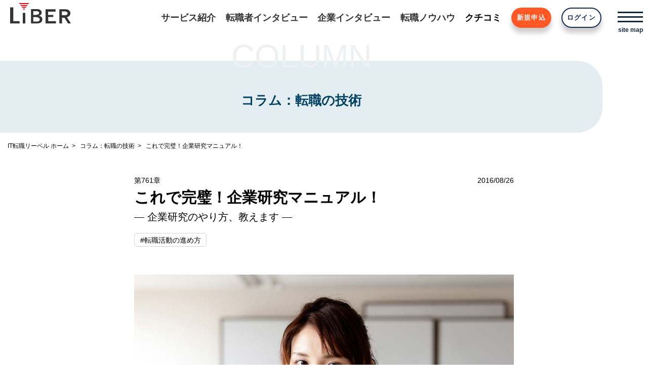

--- FILE ---
content_type: text/html; charset=UTF-8
request_url: https://www.liber.co.jp/job-change-column/column761/
body_size: 43918
content:
<!DOCTYPE html>

<html class="no-js" lang="ja">
  <head>
    <meta charset="UTF-8">
    <meta name="viewport" content="width=device-width, initial-scale=1.0" >
          <title>これで完璧！企業研究マニュアル！ | コラム：転職の技術 | IT転職 エージェント リーベル</title>
      <meta name="keywords" content="IT転職,IT,転職,コンサル,人材紹介,転職エージェント,コラム,ノウハウ,リーベル,企業研究,面接">
      <meta name="description" content="企業研究をしておくように言われ、とりあえずHPの情報に目を通してみたは良いけど、漠然としていてよく分からない…。そもそも企業研究は何をすれば良いんだっけ…。">
      <meta property="og:site_name" content="IT転職 エージェント リーベル">
      <meta property="og:title" content="これで完璧！企業研究マニュアル！ | コラム：転職の技術">
      <meta property="og:description" content="企業研究をしておくように言われ、とりあえずHPの情報に目を通してみたは良いけど、漠然としていてよく分からない…。そもそも企業研究は何をすれば良いんだっけ…。">
      <meta property="og:image" content="https://www.liber.co.jp/wp-content/uploads/2022/08/column761.jpg">
      <meta property="og:url" content="https://www.liber.co.jp/job-change-column/column761/">
      <meta property="og:type" content="article">
          <link rel="shortcut icon" type="image/x-icon" href="https://www.liber.co.jp/wp-content/themes/liber/assets/images/common/favicon.ico" />
    <link rel="stylesheet" media="screen" href="https://www.liber.co.jp/wp-content/themes/liber/assets/css/front.css" />
    <link rel="stylesheet" media="screen" href="https://www.liber.co.jp/wp-content/themes/liber/assets/css/style.css?20251218" />
    <script src="https://www.liber.co.jp/wp-content/themes/liber/assets/js/front.js?7a0e92d0"></script>
    <script src="https://kit.fontawesome.com/8bba1e81b6.js" crossorigin="anonymous"></script>
<!-- Google Tag Manager -->
<script>(function(w,d,s,l,i){w[l]=w[l]||[];w[l].push({'gtm.start':
new Date().getTime(),event:'gtm.js'});var f=d.getElementsByTagName(s)[0],
j=d.createElement(s),dl=l!='dataLayer'?'&l='+l:'';j.async=true;j.src=
'https://www.googletagmanager.com/gtm.js?id='+i+dl;f.parentNode.insertBefore(j,f);
})(window,document,'script','dataLayer','GTM-KRWSXS8');</script>
<!-- End Google Tag Manager -->

    <meta name='robots' content='max-image-preview:large' />
	<style>img:is([sizes="auto" i], [sizes^="auto," i]) { contain-intrinsic-size: 3000px 1500px }</style>
	<script type="text/javascript">
/* <![CDATA[ */
window._wpemojiSettings = {"baseUrl":"https:\/\/s.w.org\/images\/core\/emoji\/16.0.1\/72x72\/","ext":".png","svgUrl":"https:\/\/s.w.org\/images\/core\/emoji\/16.0.1\/svg\/","svgExt":".svg","source":{"concatemoji":"https:\/\/www.liber.co.jp\/wp-includes\/js\/wp-emoji-release.min.js?ver=6.8.3"}};
/*! This file is auto-generated */
!function(s,n){var o,i,e;function c(e){try{var t={supportTests:e,timestamp:(new Date).valueOf()};sessionStorage.setItem(o,JSON.stringify(t))}catch(e){}}function p(e,t,n){e.clearRect(0,0,e.canvas.width,e.canvas.height),e.fillText(t,0,0);var t=new Uint32Array(e.getImageData(0,0,e.canvas.width,e.canvas.height).data),a=(e.clearRect(0,0,e.canvas.width,e.canvas.height),e.fillText(n,0,0),new Uint32Array(e.getImageData(0,0,e.canvas.width,e.canvas.height).data));return t.every(function(e,t){return e===a[t]})}function u(e,t){e.clearRect(0,0,e.canvas.width,e.canvas.height),e.fillText(t,0,0);for(var n=e.getImageData(16,16,1,1),a=0;a<n.data.length;a++)if(0!==n.data[a])return!1;return!0}function f(e,t,n,a){switch(t){case"flag":return n(e,"\ud83c\udff3\ufe0f\u200d\u26a7\ufe0f","\ud83c\udff3\ufe0f\u200b\u26a7\ufe0f")?!1:!n(e,"\ud83c\udde8\ud83c\uddf6","\ud83c\udde8\u200b\ud83c\uddf6")&&!n(e,"\ud83c\udff4\udb40\udc67\udb40\udc62\udb40\udc65\udb40\udc6e\udb40\udc67\udb40\udc7f","\ud83c\udff4\u200b\udb40\udc67\u200b\udb40\udc62\u200b\udb40\udc65\u200b\udb40\udc6e\u200b\udb40\udc67\u200b\udb40\udc7f");case"emoji":return!a(e,"\ud83e\udedf")}return!1}function g(e,t,n,a){var r="undefined"!=typeof WorkerGlobalScope&&self instanceof WorkerGlobalScope?new OffscreenCanvas(300,150):s.createElement("canvas"),o=r.getContext("2d",{willReadFrequently:!0}),i=(o.textBaseline="top",o.font="600 32px Arial",{});return e.forEach(function(e){i[e]=t(o,e,n,a)}),i}function t(e){var t=s.createElement("script");t.src=e,t.defer=!0,s.head.appendChild(t)}"undefined"!=typeof Promise&&(o="wpEmojiSettingsSupports",i=["flag","emoji"],n.supports={everything:!0,everythingExceptFlag:!0},e=new Promise(function(e){s.addEventListener("DOMContentLoaded",e,{once:!0})}),new Promise(function(t){var n=function(){try{var e=JSON.parse(sessionStorage.getItem(o));if("object"==typeof e&&"number"==typeof e.timestamp&&(new Date).valueOf()<e.timestamp+604800&&"object"==typeof e.supportTests)return e.supportTests}catch(e){}return null}();if(!n){if("undefined"!=typeof Worker&&"undefined"!=typeof OffscreenCanvas&&"undefined"!=typeof URL&&URL.createObjectURL&&"undefined"!=typeof Blob)try{var e="postMessage("+g.toString()+"("+[JSON.stringify(i),f.toString(),p.toString(),u.toString()].join(",")+"));",a=new Blob([e],{type:"text/javascript"}),r=new Worker(URL.createObjectURL(a),{name:"wpTestEmojiSupports"});return void(r.onmessage=function(e){c(n=e.data),r.terminate(),t(n)})}catch(e){}c(n=g(i,f,p,u))}t(n)}).then(function(e){for(var t in e)n.supports[t]=e[t],n.supports.everything=n.supports.everything&&n.supports[t],"flag"!==t&&(n.supports.everythingExceptFlag=n.supports.everythingExceptFlag&&n.supports[t]);n.supports.everythingExceptFlag=n.supports.everythingExceptFlag&&!n.supports.flag,n.DOMReady=!1,n.readyCallback=function(){n.DOMReady=!0}}).then(function(){return e}).then(function(){var e;n.supports.everything||(n.readyCallback(),(e=n.source||{}).concatemoji?t(e.concatemoji):e.wpemoji&&e.twemoji&&(t(e.twemoji),t(e.wpemoji)))}))}((window,document),window._wpemojiSettings);
/* ]]> */
</script>
<style id='wp-emoji-styles-inline-css' type='text/css'>

	img.wp-smiley, img.emoji {
		display: inline !important;
		border: none !important;
		box-shadow: none !important;
		height: 1em !important;
		width: 1em !important;
		margin: 0 0.07em !important;
		vertical-align: -0.1em !important;
		background: none !important;
		padding: 0 !important;
	}
</style>
<link rel='stylesheet' id='wp-block-library-css' href='https://www.liber.co.jp/wp-includes/css/dist/block-library/style.min.css?ver=6.8.3' type='text/css' media='all' />
<style id='classic-theme-styles-inline-css' type='text/css'>
/*! This file is auto-generated */
.wp-block-button__link{color:#fff;background-color:#32373c;border-radius:9999px;box-shadow:none;text-decoration:none;padding:calc(.667em + 2px) calc(1.333em + 2px);font-size:1.125em}.wp-block-file__button{background:#32373c;color:#fff;text-decoration:none}
</style>
<style id='global-styles-inline-css' type='text/css'>
:root{--wp--preset--aspect-ratio--square: 1;--wp--preset--aspect-ratio--4-3: 4/3;--wp--preset--aspect-ratio--3-4: 3/4;--wp--preset--aspect-ratio--3-2: 3/2;--wp--preset--aspect-ratio--2-3: 2/3;--wp--preset--aspect-ratio--16-9: 16/9;--wp--preset--aspect-ratio--9-16: 9/16;--wp--preset--color--black: #000000;--wp--preset--color--cyan-bluish-gray: #abb8c3;--wp--preset--color--white: #ffffff;--wp--preset--color--pale-pink: #f78da7;--wp--preset--color--vivid-red: #cf2e2e;--wp--preset--color--luminous-vivid-orange: #ff6900;--wp--preset--color--luminous-vivid-amber: #fcb900;--wp--preset--color--light-green-cyan: #7bdcb5;--wp--preset--color--vivid-green-cyan: #00d084;--wp--preset--color--pale-cyan-blue: #8ed1fc;--wp--preset--color--vivid-cyan-blue: #0693e3;--wp--preset--color--vivid-purple: #9b51e0;--wp--preset--gradient--vivid-cyan-blue-to-vivid-purple: linear-gradient(135deg,rgba(6,147,227,1) 0%,rgb(155,81,224) 100%);--wp--preset--gradient--light-green-cyan-to-vivid-green-cyan: linear-gradient(135deg,rgb(122,220,180) 0%,rgb(0,208,130) 100%);--wp--preset--gradient--luminous-vivid-amber-to-luminous-vivid-orange: linear-gradient(135deg,rgba(252,185,0,1) 0%,rgba(255,105,0,1) 100%);--wp--preset--gradient--luminous-vivid-orange-to-vivid-red: linear-gradient(135deg,rgba(255,105,0,1) 0%,rgb(207,46,46) 100%);--wp--preset--gradient--very-light-gray-to-cyan-bluish-gray: linear-gradient(135deg,rgb(238,238,238) 0%,rgb(169,184,195) 100%);--wp--preset--gradient--cool-to-warm-spectrum: linear-gradient(135deg,rgb(74,234,220) 0%,rgb(151,120,209) 20%,rgb(207,42,186) 40%,rgb(238,44,130) 60%,rgb(251,105,98) 80%,rgb(254,248,76) 100%);--wp--preset--gradient--blush-light-purple: linear-gradient(135deg,rgb(255,206,236) 0%,rgb(152,150,240) 100%);--wp--preset--gradient--blush-bordeaux: linear-gradient(135deg,rgb(254,205,165) 0%,rgb(254,45,45) 50%,rgb(107,0,62) 100%);--wp--preset--gradient--luminous-dusk: linear-gradient(135deg,rgb(255,203,112) 0%,rgb(199,81,192) 50%,rgb(65,88,208) 100%);--wp--preset--gradient--pale-ocean: linear-gradient(135deg,rgb(255,245,203) 0%,rgb(182,227,212) 50%,rgb(51,167,181) 100%);--wp--preset--gradient--electric-grass: linear-gradient(135deg,rgb(202,248,128) 0%,rgb(113,206,126) 100%);--wp--preset--gradient--midnight: linear-gradient(135deg,rgb(2,3,129) 0%,rgb(40,116,252) 100%);--wp--preset--font-size--small: 13px;--wp--preset--font-size--medium: 20px;--wp--preset--font-size--large: 36px;--wp--preset--font-size--x-large: 42px;--wp--preset--spacing--20: 0.44rem;--wp--preset--spacing--30: 0.67rem;--wp--preset--spacing--40: 1rem;--wp--preset--spacing--50: 1.5rem;--wp--preset--spacing--60: 2.25rem;--wp--preset--spacing--70: 3.38rem;--wp--preset--spacing--80: 5.06rem;--wp--preset--shadow--natural: 6px 6px 9px rgba(0, 0, 0, 0.2);--wp--preset--shadow--deep: 12px 12px 50px rgba(0, 0, 0, 0.4);--wp--preset--shadow--sharp: 6px 6px 0px rgba(0, 0, 0, 0.2);--wp--preset--shadow--outlined: 6px 6px 0px -3px rgba(255, 255, 255, 1), 6px 6px rgba(0, 0, 0, 1);--wp--preset--shadow--crisp: 6px 6px 0px rgba(0, 0, 0, 1);}:where(.is-layout-flex){gap: 0.5em;}:where(.is-layout-grid){gap: 0.5em;}body .is-layout-flex{display: flex;}.is-layout-flex{flex-wrap: wrap;align-items: center;}.is-layout-flex > :is(*, div){margin: 0;}body .is-layout-grid{display: grid;}.is-layout-grid > :is(*, div){margin: 0;}:where(.wp-block-columns.is-layout-flex){gap: 2em;}:where(.wp-block-columns.is-layout-grid){gap: 2em;}:where(.wp-block-post-template.is-layout-flex){gap: 1.25em;}:where(.wp-block-post-template.is-layout-grid){gap: 1.25em;}.has-black-color{color: var(--wp--preset--color--black) !important;}.has-cyan-bluish-gray-color{color: var(--wp--preset--color--cyan-bluish-gray) !important;}.has-white-color{color: var(--wp--preset--color--white) !important;}.has-pale-pink-color{color: var(--wp--preset--color--pale-pink) !important;}.has-vivid-red-color{color: var(--wp--preset--color--vivid-red) !important;}.has-luminous-vivid-orange-color{color: var(--wp--preset--color--luminous-vivid-orange) !important;}.has-luminous-vivid-amber-color{color: var(--wp--preset--color--luminous-vivid-amber) !important;}.has-light-green-cyan-color{color: var(--wp--preset--color--light-green-cyan) !important;}.has-vivid-green-cyan-color{color: var(--wp--preset--color--vivid-green-cyan) !important;}.has-pale-cyan-blue-color{color: var(--wp--preset--color--pale-cyan-blue) !important;}.has-vivid-cyan-blue-color{color: var(--wp--preset--color--vivid-cyan-blue) !important;}.has-vivid-purple-color{color: var(--wp--preset--color--vivid-purple) !important;}.has-black-background-color{background-color: var(--wp--preset--color--black) !important;}.has-cyan-bluish-gray-background-color{background-color: var(--wp--preset--color--cyan-bluish-gray) !important;}.has-white-background-color{background-color: var(--wp--preset--color--white) !important;}.has-pale-pink-background-color{background-color: var(--wp--preset--color--pale-pink) !important;}.has-vivid-red-background-color{background-color: var(--wp--preset--color--vivid-red) !important;}.has-luminous-vivid-orange-background-color{background-color: var(--wp--preset--color--luminous-vivid-orange) !important;}.has-luminous-vivid-amber-background-color{background-color: var(--wp--preset--color--luminous-vivid-amber) !important;}.has-light-green-cyan-background-color{background-color: var(--wp--preset--color--light-green-cyan) !important;}.has-vivid-green-cyan-background-color{background-color: var(--wp--preset--color--vivid-green-cyan) !important;}.has-pale-cyan-blue-background-color{background-color: var(--wp--preset--color--pale-cyan-blue) !important;}.has-vivid-cyan-blue-background-color{background-color: var(--wp--preset--color--vivid-cyan-blue) !important;}.has-vivid-purple-background-color{background-color: var(--wp--preset--color--vivid-purple) !important;}.has-black-border-color{border-color: var(--wp--preset--color--black) !important;}.has-cyan-bluish-gray-border-color{border-color: var(--wp--preset--color--cyan-bluish-gray) !important;}.has-white-border-color{border-color: var(--wp--preset--color--white) !important;}.has-pale-pink-border-color{border-color: var(--wp--preset--color--pale-pink) !important;}.has-vivid-red-border-color{border-color: var(--wp--preset--color--vivid-red) !important;}.has-luminous-vivid-orange-border-color{border-color: var(--wp--preset--color--luminous-vivid-orange) !important;}.has-luminous-vivid-amber-border-color{border-color: var(--wp--preset--color--luminous-vivid-amber) !important;}.has-light-green-cyan-border-color{border-color: var(--wp--preset--color--light-green-cyan) !important;}.has-vivid-green-cyan-border-color{border-color: var(--wp--preset--color--vivid-green-cyan) !important;}.has-pale-cyan-blue-border-color{border-color: var(--wp--preset--color--pale-cyan-blue) !important;}.has-vivid-cyan-blue-border-color{border-color: var(--wp--preset--color--vivid-cyan-blue) !important;}.has-vivid-purple-border-color{border-color: var(--wp--preset--color--vivid-purple) !important;}.has-vivid-cyan-blue-to-vivid-purple-gradient-background{background: var(--wp--preset--gradient--vivid-cyan-blue-to-vivid-purple) !important;}.has-light-green-cyan-to-vivid-green-cyan-gradient-background{background: var(--wp--preset--gradient--light-green-cyan-to-vivid-green-cyan) !important;}.has-luminous-vivid-amber-to-luminous-vivid-orange-gradient-background{background: var(--wp--preset--gradient--luminous-vivid-amber-to-luminous-vivid-orange) !important;}.has-luminous-vivid-orange-to-vivid-red-gradient-background{background: var(--wp--preset--gradient--luminous-vivid-orange-to-vivid-red) !important;}.has-very-light-gray-to-cyan-bluish-gray-gradient-background{background: var(--wp--preset--gradient--very-light-gray-to-cyan-bluish-gray) !important;}.has-cool-to-warm-spectrum-gradient-background{background: var(--wp--preset--gradient--cool-to-warm-spectrum) !important;}.has-blush-light-purple-gradient-background{background: var(--wp--preset--gradient--blush-light-purple) !important;}.has-blush-bordeaux-gradient-background{background: var(--wp--preset--gradient--blush-bordeaux) !important;}.has-luminous-dusk-gradient-background{background: var(--wp--preset--gradient--luminous-dusk) !important;}.has-pale-ocean-gradient-background{background: var(--wp--preset--gradient--pale-ocean) !important;}.has-electric-grass-gradient-background{background: var(--wp--preset--gradient--electric-grass) !important;}.has-midnight-gradient-background{background: var(--wp--preset--gradient--midnight) !important;}.has-small-font-size{font-size: var(--wp--preset--font-size--small) !important;}.has-medium-font-size{font-size: var(--wp--preset--font-size--medium) !important;}.has-large-font-size{font-size: var(--wp--preset--font-size--large) !important;}.has-x-large-font-size{font-size: var(--wp--preset--font-size--x-large) !important;}
:where(.wp-block-post-template.is-layout-flex){gap: 1.25em;}:where(.wp-block-post-template.is-layout-grid){gap: 1.25em;}
:where(.wp-block-columns.is-layout-flex){gap: 2em;}:where(.wp-block-columns.is-layout-grid){gap: 2em;}
:root :where(.wp-block-pullquote){font-size: 1.5em;line-height: 1.6;}
</style>
<link rel='stylesheet' id='contact-form-7-css' href='https://www.liber.co.jp/wp-content/plugins/contact-form-7/includes/css/styles.css?ver=6.1' type='text/css' media='all' />
<link rel="https://api.w.org/" href="https://www.liber.co.jp/wp-json/" /><link rel="EditURI" type="application/rsd+xml" title="RSD" href="https://www.liber.co.jp/xmlrpc.php?rsd" />
<meta name="generator" content="WordPress 6.8.3" />
<link rel="canonical" href="https://www.liber.co.jp/job-change-column/column761/" />
<link rel='shortlink' href='https://www.liber.co.jp/?p=1489' />
<link rel="alternate" title="oEmbed (JSON)" type="application/json+oembed" href="https://www.liber.co.jp/wp-json/oembed/1.0/embed?url=https%3A%2F%2Fwww.liber.co.jp%2Fjob-change-column%2Fcolumn761%2F" />
<link rel="alternate" title="oEmbed (XML)" type="text/xml+oembed" href="https://www.liber.co.jp/wp-json/oembed/1.0/embed?url=https%3A%2F%2Fwww.liber.co.jp%2Fjob-change-column%2Fcolumn761%2F&#038;format=xml" />
  </head>

  <body class="wp-singular job-change-column-template-default single single-job-change-column postid-1489 wp-theme-liber">
    <!-- Google Tag Manager (noscript) -->
    <noscript><iframe src="https://www.googletagmanager.com/ns.html?id=GTM-KRWSXS8"
    height="0" width="0" style="display:none;visibility:hidden"></iframe></noscript>
    <!-- End Google Tag Manager (noscript) -->

    <div id="fb-root"></div>
    <script async defer crossorigin="anonymous" src="https://connect.facebook.net/ja_JP/sdk.js#xfbml=1&version=v14.0" nonce="d2TdmhHA"></script>
    
    <iframe src="/ex_header" frameborder="0" class="w-header-iframe"></iframe>
    <div class="wrapper">
    

<main class="w-main-area">
<div class="w-content-top-noimage"><div class="w-content-top-noimage-text"><div class="w-content-top-noimage-text__label">COLUMN</div><div class="w-content-top-noimage-text__title">コラム：転職の技術</div></div></div>

    <div class="w-bread-crumb">
      <ol>
        <li><a href="/">IT転職リーベル ホーム</a></li>
        <li><a href="https://www.liber.co.jp/job-change-column/">コラム：転職の技術</a></li>
                <li>これで完璧！企業研究マニュアル！</li>
      </ol>
    </div>


    <div class="w-content-width">

      <article class="w-article">
        <div class="w-article-head w-article-column-head">
          <div class="job-change-column-head">
            <div class="job-change-column-head__number">第761章</div>
            <div class="job-change-column-head__date">2016/08/26</div>
          </div>
          <h1 class="w-article-column-title">これで完璧！企業研究マニュアル！</h1>
                    <h2 class="w-article-column-subtitle">— 企業研究のやり方、教えます —</h2>
                    <ul class="w-tags-list"><li><a href="https://www.liber.co.jp/tag/%e8%bb%a2%e8%81%b7%e6%b4%bb%e5%8b%95%e3%81%ae%e9%80%b2%e3%82%81%e6%96%b9/">#転職活動の進め方</a></li></ul>         </div>
        <div class="w-article-body">
        <div class="w-article-thumbnail"><img width="1024" height="683" src="https://www.liber.co.jp/wp-content/uploads/2022/08/column761.jpg" class="attachment-post-thumbnail size-post-thumbnail wp-post-image" alt="" decoding="async" fetchpriority="high" srcset="https://www.liber.co.jp/wp-content/uploads/2022/08/column761.jpg 1024w, https://www.liber.co.jp/wp-content/uploads/2022/08/column761-360x240.jpg 360w, https://www.liber.co.jp/wp-content/uploads/2022/08/column761-768x512.jpg 768w" sizes="(max-width: 1024px) 100vw, 1024px" /></div>
          <div class="w-article-content"><h2 class="detail_sttl">HPを見るだけでは限界がある</h2>
<p>企業研究をしておくように言われ、とりあえずHPの情報に目を通してみたは良いけど、漠然としていてよく分からない…。そもそも企業研究は何をすれば良いんだっけ…。</p>
<p>転職を経験された方は、一度はそう思ったことがあるのではないでしょうか。転職が初めてという方は、企業研究をしておくよう言われても、何から手を付けて良いのかすら分からないことがあると思います。<br />
製品情報やサービス情報を見ても、概要しか書いていないから分からない。求人票を読み込んでもその会社のイメージが掴めない。色々と調べたものの、結局どういう企業なのか分からない。こんな悩みを抱えてしまう方はかなり多くいます。</p>
<p>HPの作りやコンテンツが悪いのかというとそうではありません。企業側としては、自社をアピールするために、膨大な時間をかけてHPを作成しています。もう一度繰り返します。自社をアピールするために作成しています。さて、ここにHPの情報だけでは分かりづらいヒントが隠されています。企業は誰に対してアピールしているのでしょうか。この問題の答えを考える前に、これまでにあなたが働いてきた自社のHPをどれだけ見たのか振り返ってみてください。意外と見たことがないのではないでしょうか。</p>
<p>企業は、基本的には&#8221;お客様に対して&#8221;自社をアピールする材料としてHPを作成していると考えられます。自社社員向けではない、つまり、そこで働いている人、もしくは働くであろう人向けではないことが多いのです。最近では中途採用向けの採用ページを充実させている企業も多く出ていますので、そのようなコンテンツがあればそのページを見ることで有益な情報は得られますが、中途採用向けページが必ずしもあるわけではないので、そうなったときにどうするかが問題です。</p>
<p>HPから転職活動時に使える材料は最低限は揃っていますが、あくまでもお客様目線なので、プロジェクトの詳しい内容や社風、会社の方向性などを把握するには限界があります。HPを見ることは、会社の概要を知るにはかなり使えますが、働くイメージまでつくかというとそうではないことがあります。そして、大手企業になるほど情報量は増えていくので、情報が多すぎてよく分からないということに陥ってしまいます。</p>
<p>では、HPを見る以外にはどういう企業研究の方法があるのか。実際に私がエージェントとして企業研究をする際に活用しているものをお伝えします。</p>
<h2 class="detail_sttl">上場企業ではIR情報を熟読する</h2>
<p>転職希望先が上場企業であるならば、企業が公表しているIR情報の株主向け資料を熟読しましょう。なぜIR情報を見たほうが良いかというと、IR情報は何のために出しているのかを考えてみると分かると思います。IR情報は株主に対して公表するわけですが、株主はその業界の経験者ではないことが多々あります。そのような方々に対して、自社の成果を伝えるためには、とにかく誰にでも分かるような資料、視覚的にすぐに理解できる資料を作らなければなりません。先にも述べたように、大手になるほど情報量は膨大です。それを分かりやすくまとめたのがIR情報の株主向け資料です。</p>
<p>また、分かりやすいというだけでなく、株主は何が見たいのかというと、結局儲かっているのか、この先はどんな事業展開をするのかということであり、もちろんその内容も網羅しています。これはHPの情報だけでは分からないものなので、よく目を通しておくことをお勧めします。IR情報を熟読することで、自分が受けようとしている企業は成長しているのか、経営は順調なのか、この先どうしていきたいと考えているのかがよく分かります。</p>
<h2 class="detail_sttl">意外と利用価値の高い新卒採用サイト</h2>
<p>実は企業研究をする上で、中途採用であっても新卒採用サイト（大手新卒採用媒体、企業HPの新卒採用サイト）はかなり使えます。なぜならば、中途採用対象者は業界のことや業務内容はある程度知っているものだという前提になることが多いのですが、新卒対象者はまだ何も分からない状態であるため、企業としてもとにかく詳しく情報を伝える必要があります。技術的な内容は少なくなってしまいますが、働きがいや社風、社内イベントなど、会社の雰囲気を知るためには非常に有効です。また、新卒採用サイトには中途採用向けよりも福利厚生や休日に関する記載が詳しい場合がよくあるので、一度目を通してみてください。</p>
<h2 class="detail_sttl">より専門的な情報を得る方法</h2>
<p>IR情報や新卒採用サイトでは、企業の全体像を把握できても、技術的な内容やプロジェクトの詳細についての記載はあまりないので、実際にそこで働くイメージはまだできないと思います。そこで、より専門的な内容を知るためには、専門的な媒体を利用する必要があります。</p>
<p>例えば、日経コンピュータの記事を読む、ITmediaや@ITに書かれている記事を読むなど、業界で働く人に向けて情報を発信している媒体で、自分が受けようと考えている企業の情報を探しましょう。雑誌だと探すのが大変なので、Web媒体のほうが良いですね。そこには、システムの構成が書かれていたり、どういう技術を利用しているのかが書かれていることが多いので、実際に働いた場合にどんな開発に携われるのかをイメージできるはずです。</p>
<h2 class="detail_sttl">プラスアルファで調べておきたいこと</h2>
<p>エンジニアとして転職するにあたり、その会社がユーザ直請けの一次請けなのか、二次請け、三次請け案件が多いのか気になることがあると思います。国内を代表するような大手SIerであればほとんどが一次請けのプライム案件に携われることはイメージできますが、そうでない場合は企業の立ち位置を把握するのが難しいものです。そのようなときに見て頂きたいのが、HPの企業情報のページの中の「取引先企業」です。ここは意外と見ていない方も多いですが、実は企業の立ち位置を知る上では重要な情報が詰まっています。</p>
<p>つまり、取引先がエンドユーザばかりであれば、一次請けの可能性が高く、大手SIerが多い場合は二次請け以降の可能性があり、二次請け企業が多い場合は三次請けの可能性が高いと言えます。私も初めて知る企業を調べるときは、必ずここを見るようにしています。必ずしも取引先を記載しているとは限りませんが、企業の立ち位置が気になる場合は大いに参考になるでしょう。</p>
<p>以上をまとめると、</p>
<ul class="column761_ul_disc">
<li>HPを見て企業の概要を把握する</li>
<li>IR情報を見て企業の情報をまとめ、理解を深める</li>
<li>新卒採用サイトを見て新しい情報を得る</li>
<li>専門媒体に受ける企業の情報が無いのか調べる</li>
<li>企業情報の取引先企業を見て企業の立ち位置を把握する</li>
</ul>
<p>これらを実施することによって、企業研究の効率も上がり、具体的なイメージができるようになるはずなので、是非ともお試しください。</p>
<p align="right">&lt;LAZ&gt;</p>
</div>
          <div class="w-cta-area"></div>                  </div>
        <div class="w-article-foot">
<ul class="w-tags-list"><li><a href="https://www.liber.co.jp/tag/%e8%bb%a2%e8%81%b7%e6%b4%bb%e5%8b%95%e3%81%ae%e9%80%b2%e3%82%81%e6%96%b9/">#転職活動の進め方</a></li></ul>     <div class="article-sns">
      <div class="article-sns__fb"><div class="fb-like" data-href="https://www.liber.co.jp/job-change-column/column761/" data-width="" data-layout="button_count" data-action="like" data-size="small" data-share="false"></div></div>
      <div class="article-sns__tw"><a href="https://twitter.com/share" class="twitter-share-button" data-url="" data-text="" data-count="horizontal" data-lang="ja">Tweet</a><script>!function(d,s,id){var js,fjs=d.getElementsByTagName(s)[0],p=/^http:/.test(d.location)?'http':'https';if(!d.getElementById(id)){js=d.createElement(s);js.id=id;js.src=p+'://platform.twitter.com/widgets.js';fjs.parentNode.insertBefore(js,fjs);}}(document, 'script', 'twitter-wjs');</script></div>
    </div>    <div class="w-prev-next">
      <div class="w-prev-next__prev w-arrow__prev"><a href="https://www.liber.co.jp/job-change-column/column760/" rel="prev">前の記事へ</a></div>
      <div class="w-prev-next__next w-arrow__next"><a href="https://www.liber.co.jp/job-change-column/column762/" rel="next">次の記事へ</a></div>
    </div>        </div>
      </article>
      <section class="w-article-relation">
        <h2 class="w-article-relation__title">関連記事</h2>
        <ul class="w-article-relation__list w-articles-list">
                  <li class="w-articles-item"><a href="https://www.liber.co.jp/job-change-column/column748/">
            <div class="w-articles-item__pic"><img width="360" height="240" src="https://www.liber.co.jp/wp-content/uploads/2022/08/column748-360x240.jpg" class="attachment-medium size-medium wp-post-image" alt="" decoding="async" srcset="https://www.liber.co.jp/wp-content/uploads/2022/08/column748-360x240.jpg 360w, https://www.liber.co.jp/wp-content/uploads/2022/08/column748-768x512.jpg 768w, https://www.liber.co.jp/wp-content/uploads/2022/08/column748.jpg 1024w" sizes="(max-width: 360px) 100vw, 360px" /></div>
            <div class="w-articles-item__number w-articles-item__text">第748章</div>
            <div class="w-articles-item__title w-articles-item__text">選ぶのは君だ</div>
          </a></li>
                  <li class="w-articles-item"><a href="https://www.liber.co.jp/job-change-column/column740/">
            <div class="w-articles-item__pic"><img width="360" height="240" src="https://www.liber.co.jp/wp-content/uploads/2022/08/column740-360x240.jpg" class="attachment-medium size-medium wp-post-image" alt="" decoding="async" srcset="https://www.liber.co.jp/wp-content/uploads/2022/08/column740-360x240.jpg 360w, https://www.liber.co.jp/wp-content/uploads/2022/08/column740-768x512.jpg 768w, https://www.liber.co.jp/wp-content/uploads/2022/08/column740.jpg 1024w" sizes="(max-width: 360px) 100vw, 360px" /></div>
            <div class="w-articles-item__number w-articles-item__text">第740章</div>
            <div class="w-articles-item__title w-articles-item__text">経験不足でも諦めるな！</div>
          </a></li>
                  <li class="w-articles-item"><a href="https://www.liber.co.jp/job-change-column/column677/">
            <div class="w-articles-item__pic"><img width="360" height="240" src="https://www.liber.co.jp/wp-content/uploads/2022/08/column677-360x240.jpg" class="attachment-medium size-medium wp-post-image" alt="" decoding="async" loading="lazy" srcset="https://www.liber.co.jp/wp-content/uploads/2022/08/column677-360x240.jpg 360w, https://www.liber.co.jp/wp-content/uploads/2022/08/column677-768x513.jpg 768w, https://www.liber.co.jp/wp-content/uploads/2022/08/column677-1536x1025.jpg 1536w, https://www.liber.co.jp/wp-content/uploads/2022/08/column677.jpg 2048w" sizes="auto, (max-width: 360px) 100vw, 360px" /></div>
            <div class="w-articles-item__number w-articles-item__text">第677章</div>
            <div class="w-articles-item__title w-articles-item__text">転職活動がうまくいかないときにどう対処すべきか</div>
          </a></li>
                </ul>
      </section>
      <div class="w-arrow w-arrow__prev w-btn__back"><a href="/job-change-column/">記事の一覧に戻る</a></div>
    </div>

    <section class="w-post-search w-content-width">

<section class="w-search-keyword">
  <form action="https://www.liber.co.jp">
    <input name="s" id="s" type="text" value="" placeholder="キーワード検索" class="w-search-keyword__input" value="">
    <input type="hidden" value="success-interview" name="post_type[]" id="post_type[]">
    <input type="hidden" value="success-story" name="post_type[]" id="post_type[]">
    <input type="hidden" value="corporate-interview" name="post_type[]" id="post_type[]">
    <input type="hidden" value="it-pro-talk" name="post_type[]" id="post_type[]">
    <input type="hidden" value="it-career-labratory" name="post_type[]" id="post_type[]">
    <input type="hidden" value="kenzo" name="post_type[]" id="post_type[]">
    <input type="hidden" value="psychology" name="post_type[]" id="post_type[]">
    <input type="hidden" value="noname-ccie" name="post_type[]" id="post_type[]">
    <input type="hidden" value="job-change-column" name="post_type[]" id="post_type[]">
    <input type="hidden" value="job-change-manual" name="post_type[]" id="post_type[]">
    <input type="hidden" value="ml" name="post_type[]" id="post_type[]">
    <button type="submit" class="w-search-keyword__btn"><img src="https://www.liber.co.jp/wp-content/themes/liber/assets/images/common/search.svg" alt=""></button>
  </form>
</section>
<section class="w-search-tag">
  <div class="w-search-tag__title">注目のキーワード：</div>
  <ul class="w-tags-list">
	<li class="cat-item cat-item-112"><a href="https://www.liber.co.jp/tag/%e9%9d%a2%e6%8e%a5%e5%af%be%e7%ad%96/">#面接対策</a>
</li>
	<li class="cat-item cat-item-119"><a href="https://www.liber.co.jp/tag/%e3%82%ad%e3%83%a3%e3%83%aa%e3%82%a2%e3%81%ae%e6%82%a9%e3%81%bf/">#キャリアの悩み</a>
</li>
	<li class="cat-item cat-item-114"><a href="https://www.liber.co.jp/tag/it%e8%81%b7%e7%a8%ae/">#IT職種</a>
</li>
	<li class="cat-item cat-item-128"><a href="https://www.liber.co.jp/tag/%e8%bb%a2%e8%81%b7%e6%b4%bb%e5%8b%95%e3%81%ae%e9%80%b2%e3%82%81%e6%96%b9/">#転職活動の進め方</a>
</li>
	<li class="cat-item cat-item-105"><a href="https://www.liber.co.jp/tag/%e3%82%b9%e3%82%ad%e3%83%ab%e3%82%a2%e3%83%83%e3%83%97/">#スキルアップ</a>
</li>
	<li class="cat-item cat-item-129"><a href="https://www.liber.co.jp/tag/it%e6%a5%ad%e7%95%8c%e3%81%ae%e6%bd%ae%e6%b5%81/">#IT業界の潮流</a>
</li>
	<li class="cat-item cat-item-120"><a href="https://www.liber.co.jp/tag/%e8%bb%a2%e8%81%b7%e3%81%ae%e6%82%a9%e3%81%bf/">#転職の悩み</a>
</li>
	<li class="cat-item cat-item-111"><a href="https://www.liber.co.jp/tag/%e5%b1%a5%e6%ad%b4%e6%9b%b8%e3%83%bb%e8%81%b7%e5%8b%99%e7%b5%8c%e6%ad%b4%e6%9b%b8/">#履歴書・職務経歴書</a>
</li>
	<li class="cat-item cat-item-144"><a href="https://www.liber.co.jp/tag/%e8%87%aa%e5%b7%b1%e7%a0%94%e9%91%bd/">#自己研鑽</a>
</li>
	<li class="cat-item cat-item-126"><a href="https://www.liber.co.jp/tag/%e8%bb%a2%e8%81%b7%e3%82%a8%e3%83%bc%e3%82%b8%e3%82%a7%e3%83%b3%e3%83%88/">#転職エージェント</a>
</li>
  </ul>
</section>
    </section>



      <footer id="footer" class="outer-block footer pt30">
                <div class="btn-copy">登録は1分で完了</div>
        <div class="center mb30">
          <a class="btn btn-touroku-banntn" href="/applicants/sign_up"><i class="fa far fa-file-alt mr-2"></i>転職支援サービス申込み</a>
        </div>
                <div class="inner-block w90pc80">
          <div class="company center mb50">
            <a class="logo" href="/">
              <img src="https://www.liber.co.jp/wp-content/themes/liber/assets/images/common/logo.svg" /></a>
            <div class="snsbtniti">
              <div><a href="https://twitter.com/liber_jp" class="flow_button"><i class="fab fa-brands fa-x-twitter"></i></a></div>
              <div><a href="https://www.facebook.com/it.pro.world" class="flow_button"><i class="fab fa-square-facebook"></i></a></div>
              <div><a href="https://page.line.me/387qnhvz?openQrModal=true" class="flow_button"><i class="fab fa-line"></i></a></div>
            </div>
          </div>
          <div class="cont">
            <div class="cont-item">
              <div class="nav">
                <div class="opens">
                  <div class="ttl titles"><span>サービス紹介</span></div>
                  <ul class="boxs">
                    <li class=""><a href="/start/">- 転職が初めての方へ</a></li>
                    <li><a href="/advantage/">- リーベルの強み</a></li>
                    <li><a href="/flow/">- 無料転職サポートの流れ</a></li>
                    <li><a href="/data/">- データでみる転職実績</a></li>
                    <li><a href="/consultants/">- コンサルタント紹介</a></li>
                    <li><a href="/open_companies">- 公開求人掲載企業</a></li>
                    <li><a href="/service-faq/">- よくあるご質問</a></li>
                    <li><a href="/friend-introduce/">- ご友人紹介キャンペーン</a></li>
                  </ul>
                </div>
                <div class="opens">
                  <div class="ttl titles"><span>転職者インタビュー</span></div>
                  <ul class="boxs">
                    <li><a href="/success-interview/">- 転職成功者の声</a></li>
                    <li><a href="/success-story/">- 転職者たちの「今」</a></li>
                    <li><a href="/review/">- クチコミ</a></li>
                  </ul>
                  <div class="ttl titles"><span>企業インタビュー</span></div>
                  <ul class="boxs">
                    <li><a href="/corporate-interview/">- 注目企業インタビュー</a></li>
                    <li><a href="/it-pro-talk/">- ITプロフェッショナル対談</a></li>
                  </ul>
                </div>
              </div>
            </div>
            <div class="cont-item">
              <div class="nav">
                <div class="opens">
                  <div class="ttl titles"><span>転職ノウハウ</span></div>
                  <ul class="boxs">
                    <li><a href="/knowhow/">- 転職ノウハウ</a></li>
                    <li><a href="/it-career-laboratory/">- IT業界職種研究</a></li>
                    <li><a href="/job-change-column/">- コラム：転職の技術</a></li>
                    <li><a href="/job-change-manual/">- 転職マニュアル</a></li>
                    <li><a href="/knowhow/rireki/">- 履歴書フォーム</a></li>
                    <li><a href="/knowhow/shokureki/">- 職務経歴書フォーム</a></li>
                    <li><a href="/knowhow/resignation/">- 退職マニュアル</a></li>
                    <li><a href="/knowhow/mensetsu/">- 面接の心得</a></li>
                    <li><a href="/job-change-faq/">- 転職FAQ</a></li>
                  </ul>
                </div>
                <div class="opens">
                  <div class="ttl titles"><span>コラム／記事</span></div>
                  <ul class="boxs">
                    <li><a href="/kenzo/">- ケンゾウの戦略コンサル物語</a></li>
                    <li><a href="/psychology/">- 心理学から学ぶビジネスパーソンの新・仕事術</a></li>
                    <li><a href="/noname-ccie/">- CCIEホルダーのなめらぼ</a></li>
                  </ul>
                </div>
              </div>

            </div>
            <div class="cont-item">
              <div class="nav">
                <div class="opens">
                  <div class="ttl titles"><span>会社案内</span></div>
                  <ul class="boxs">
                    <li><a href="/aboutus/">- リーベルについて</a></li>
                    <li><a href="/outline/">- 会社概要</a></li>
                    <li><a href="/access/">- アクセスマップ</a></li>
                    <li><a href="/news-release/">- ニュースリリース</a></li>
                    <li><a href="/recruit/">- 採用情報</a></li>
                    <li><a href="/terms/">- 利用規約</a></li>
                    <li><a href="/privacy-policy/">- プライバシーポリシー</a></li>
                    <li><a href="/social-media-policy/">- ソーシャルメディアポリシー</a></li>
                    <li><a href="/contact/">- お問い合わせ</a></li>
                    <li><a href="/client/">- 採用企業の皆様へ</a></li>
                  </ul>
                </div>
              </div>
            </div>
          </div>
        </div>
        <div class="copyright right"> COPYRIGHT © LiBER Co.,Ltd. All rights Reserved. </div>
      </footer>
    </main>

    <script type="speculationrules">
{"prefetch":[{"source":"document","where":{"and":[{"href_matches":"\/*"},{"not":{"href_matches":["\/wp-*.php","\/wp-admin\/*","\/wp-content\/uploads\/*","\/wp-content\/*","\/wp-content\/plugins\/*","\/wp-content\/themes\/liber\/*","\/*\\?(.+)"]}},{"not":{"selector_matches":"a[rel~=\"nofollow\"]"}},{"not":{"selector_matches":".no-prefetch, .no-prefetch a"}}]},"eagerness":"conservative"}]}
</script>
<script type="text/javascript" src="https://www.liber.co.jp/wp-includes/js/dist/hooks.min.js?ver=4d63a3d491d11ffd8ac6" id="wp-hooks-js"></script>
<script type="text/javascript" src="https://www.liber.co.jp/wp-includes/js/dist/i18n.min.js?ver=5e580eb46a90c2b997e6" id="wp-i18n-js"></script>
<script type="text/javascript" id="wp-i18n-js-after">
/* <![CDATA[ */
wp.i18n.setLocaleData( { 'text direction\u0004ltr': [ 'ltr' ] } );
/* ]]> */
</script>
<script type="text/javascript" src="https://www.liber.co.jp/wp-content/plugins/contact-form-7/includes/swv/js/index.js?ver=6.1" id="swv-js"></script>
<script type="text/javascript" id="contact-form-7-js-translations">
/* <![CDATA[ */
( function( domain, translations ) {
	var localeData = translations.locale_data[ domain ] || translations.locale_data.messages;
	localeData[""].domain = domain;
	wp.i18n.setLocaleData( localeData, domain );
} )( "contact-form-7", {"translation-revision-date":"2025-06-27 09:47:49+0000","generator":"GlotPress\/4.0.1","domain":"messages","locale_data":{"messages":{"":{"domain":"messages","plural-forms":"nplurals=1; plural=0;","lang":"ja_JP"},"This contact form is placed in the wrong place.":["\u3053\u306e\u30b3\u30f3\u30bf\u30af\u30c8\u30d5\u30a9\u30fc\u30e0\u306f\u9593\u9055\u3063\u305f\u4f4d\u7f6e\u306b\u7f6e\u304b\u308c\u3066\u3044\u307e\u3059\u3002"],"Error:":["\u30a8\u30e9\u30fc:"]}},"comment":{"reference":"includes\/js\/index.js"}} );
/* ]]> */
</script>
<script type="text/javascript" id="contact-form-7-js-before">
/* <![CDATA[ */
var wpcf7 = {
    "api": {
        "root": "https:\/\/www.liber.co.jp\/wp-json\/",
        "namespace": "contact-form-7\/v1"
    }
};
/* ]]> */
</script>
<script type="text/javascript" src="https://www.liber.co.jp/wp-content/plugins/contact-form-7/includes/js/index.js?ver=6.1" id="contact-form-7-js"></script>
    </div>

    <script src="https://www.liber.co.jp/wp-content/themes/liber/assets/js/scripts.js"></script>
      </body>
</html>


--- FILE ---
content_type: text/html; charset=utf-8
request_url: https://www.liber.co.jp/ex_header
body_size: 3244
content:
<!DOCTYPE html>
<html lang="ja">

<head>
  <!-- Google Tag Manager -->
  <script>
    (function (w, d, s, l, i) {
      w[l] = w[l] || [];
      w[l].push({
        'gtm.start': new Date().getTime(),
        event: 'gtm.js'
      });
      var f = d.getElementsByTagName(s)[0],
        j = d.createElement(s),
        dl = l != 'dataLayer' ? '&l=' + l : '';
      j.async = true;
      j.src =
        'https://www.googletagmanager.com/gtm.js?id=' + i + dl;
      f.parentNode.insertBefore(j, f);
    })(window, document, 'script', 'dataLayer', 'GTM-KRWSXS8');
  </script>
  <!-- End Google Tag Manager -->
  <meta charset="utf-8">
  <title>IT転職ならIT業界に強い転職エージェント リーベル</title>
  <meta name="description" content="IT転職で内定率No.1！ NTTデータ等の大手SIer、コンサルティングファームへの転職実績多数。IT業界出身のコンサルタントがあなたを確実に内定へと導きます。">
  <meta name="viewport" content="width=device-width,initial-scale=1.0">
  <link rel="icon" type="image/x-icon" href="/packs/media/images/favicon-68a09b165b3e798c293cc0ee778657ec.ico" />
  <meta name="csrf-param" content="authenticity_token" />
<meta name="csrf-token" content="FP9K62sWQqaU1XTg_HUkiva0mtQq3xc-yak1SksE2lHx5YV_zblkxw9VnEdNaUqxH2r22AN3SPrQ4TUFD2VeVw" />
  
  <link rel="stylesheet" href="/packs/css/front-4ffe2159.css" media="screen" />
  <script src="/packs/js/front-3b0e208e128235e546e5.js"></script>
  <script src="https://kit.fontawesome.com/8bba1e81b6.js" crossorigin="anonymous"></script>
</head>

<body id="topbody">
  <!-- Google Tag Manager (noscript) -->
  <noscript><iframe src="https://www.googletagmanager.com/ns.html?id=GTM-KRWSXS8" height="0" width="0"
      style="display:none;visibility:hidden"></iframe></noscript>
  <!-- End Google Tag Manager (noscript) -->

  <div class="wrapper">
    <!---------------------------ヘッダー--------------------------->
    <!---------------------------ヘッダーナビ---------------------------->
<header id="header" class="mt-2">
  <h1 class="logot"><a href="/">
    <img src="/packs/media/images/img/logo-890cd42b36965a0d5cedcfd2427da86a.svg" />
    </a></h1>
  <input type="checkbox" id="menu-navibtn">
  <div id="navi" role="navigation" aria-label="メインメニュー">
    <div class="inner1 cf">
      <label id="navibtn" for="menu-navibtn"> <span> <span id="openmenu"></span> </span> </label>
      <div class="navbarmenu">
        <ul class="menu">
          <li class="menu-parent"> <span>サービス紹介</span>
            <input type="checkbox" id="menu-parent00">
            <label for="menu-parent00"> <span class="ib pd"><i class="fas fa-angle-down"></i></span> </label>
            <ul class="menu-child menu-lt">
              <div class="menu_wrapper">
                <li class="menu-child-top"><a href="/start/">転職が初めての方へ</a>
                </li>
                <li><a href="/advantage/">リーベルの強み</a></li>
                <li><a href="/advantage/flow/">無料転職サポートの流れ</a></li>
                <li><a href="/advantage/data.html">データでみる転職実績</a></li>
                <li><a href="/advantage/consultants/">コンサルタント紹介</a></li>
              </div>
            </ul>
          </li>
          <li class="menu-parent"> <span>転職者インタビュー</span>
            <input type="checkbox" id="menu-parent01">
            <label for="menu-parent01"> <span class="ib pd"><i class="fas fa-angle-down"></i></span> </label>
            <ul class="menu-child">
              <div class="menu_wrapper">
                <li><a href="/advantage/interview/">転職成功者の声</a></li>
                <li><a href="/advantage/success/">転職者たちの「今」</a></li>
                <li><a href="/review/">クチコミ</a></li>
              </div>
            </ul>
          </li>
          <li class="menu-parent"> <span>企業インタビュー</span>
            <input type="checkbox" id="menu-parent02">
            <label for="menu-parent02"> <span class="ib pd"><i class="fas fa-angle-down"></i></span></label>
            <ul class="menu-child menu-lt">
              <div class="menu_wrapper">
                <li><a href="/job/interview/">注目企業インタビュー</a></li>
                <li><a href="/job/it-pro-talk/">ITプロフェッショナル対談</a></li>
              </div>
            </ul>
          </li>
          <li class="menu-parent"> <span>転職ノウハウ</span>
            <input type="checkbox" id="menu-parent03">
            <label for="menu-parent03"> <span class="ib pd"><i class="fas fa-angle-down"></i></span></label>
            <ul class="menu-child menu-lt">
              <div class="menu_wrapper">
                <li><a href="/knowhow/">転職ノウハウ</a></li>
                <li><a href="/knowhow/careerlab/">IT業界職種研究</a></li>
                <li><a href="/knowhow/column/">コラム：転職の技術</a></li>
                <li><a href="/knowhow/manual/">転職マニュアル</a></li>
                <li><a href="/knowhow/rireki/">履歴書フォーム</a></li>
                <li><a href="/knowhow/syokureki/">職務経歴書フォーム</a></li>
              </div>
            </ul>
          </li>
          <li class="menu-parent">
            <a href="/review/">
              <span>クチコミ</span>
</a>          </li>
          <div class="tt center">
            <a class="btn btn-touroku-banntn mt50" href="/applicants/sign_up">
            <i class="fa far fa-file-alt mr-2"></i>
            転職支援サービス申込み
</a>          </div>
        </ul>
        <div class="nav_btn">
          <ul>
            <li>
              <a class="btn shinki-btn text-nowrap" href="/applicants/sign_up">新規申込</a>
            </li>
            <li>
              <a class="btn login-btn text-nowrap" href="/applicants/sign_in">ログイン</a>
            </li>
          </ul>
        </div>

        <div class="sitemap pc">
          <div> <span></span> <span></span> <span></span> </div>
        </div>
      </div>
    </div>
  </div>
</header>
<!---------------------------/ヘッダーナビ---------------------------->

<!---------------------------ヘッダーのハンバーガーメニューサイトマップ---------------------------->
<div id="site-map-wrap">
  <div class="close-btn"><span></span><span></span></div>
  <div class="site-map-area">
    <div class="sitemaps_inner_box">
      <div class="sitemaps_logo">
        <a href="/"><img src="/packs/media/images/img/logo-890cd42b36965a0d5cedcfd2427da86a.svg" /></a></div>
      <ul class="sitemaps_cvnav">
        <li class="sitemaps_cvnav_list">
          <a href="/applicants/sign_up">新規申込</a>
        </li>
        <li class="sitemaps_cvnav_list" style="margin-left: 20px;">
          <a href="/applicants/sign_in">ログイン</a>
        </li>
      </ul>
      <ul class="sitemaps_menu">
        <li class="sitemaps_menu_box">
          <dl class="sitemaps_menu_item">
            <dt class="sitemaps_menu_item_ttl"><a class="sitemaps_menu_item_tx">サービス紹介</a></dt>
            <dd class="sitemaps_menu_item_list">
              <ul>
                <li class="sitemaps_menu_item_list_link"><a href="/start/">転職が初めての方へ</a></li>
                <li class="sitemaps_menu_item_list_link"><a href="/advantage/">リーベルの強み</a>
                </li>
                <li class="sitemaps_menu_item_list_link"><a href="/advantage/flow/">無料転職サポートの流れ</a></li>
                <li class="sitemaps_menu_item_list_link"><a href="/advantage/data.html">データでみる転職実績</a></li>
                <li class="sitemaps_menu_item_list_link"><a href="/advantage/consultants/">コンサルタント紹介</a></li>
                <li class="sitemaps_menu_item_list_link"><a href="/advantage/question.html">よくあるご質問</a></li>
                <li class="sitemaps_menu_item_list_link"><a href="/friend-introduce/">ご友人紹介キャンペーン</a></li>
              </ul>
            </dd>
          </dl>
          <dl class="sitemaps_menu_item">
            <dt class="sitemaps_menu_item_ttl"><a class="sitemaps_menu_item_tx">転職者インタビュー</a></dt>
            <dd class="sitemaps_menu_item_list">
              <ul>
                <li class="sitemaps_menu_item_list_link"><a href="/advantage/interview/">転職成功者の声</a></li>
                <li class="sitemaps_menu_item_list_link"><a href="/advantage/success/">転職者たちの「今」</a></li>
                <li class="sitemaps_menu_item_list_link"><a href="/review/">クチコミ</a></li>
              </ul>
            </dd>
          </dl>
          <dl class="sitemaps_menu_item">
            <dt class="sitemaps_menu_item_ttl"><a class="sitemaps_menu_item_tx">企業インタビュー</a></dt>
            <dd class="sitemaps_menu_item_list">
              <ul>
                <li class="sitemaps_menu_item_list_link"><a href="/job/interview/">注目企業インタビュー</a></li>
                <li class="sitemaps_menu_item_list_link"><a href="/job/it-pro-talk/">ITプロフェッショナル対談</a></li>
              </ul>
            </dd>
          </dl>
          <dl class="sitemaps_menu_item">
            <dt class="sitemaps_menu_item_ttl"><a class="sitemaps_menu_item_tx">会社案内</a></dt>
            <dd class="sitemaps_menu_item_list">
              <ul>
                <li class="sitemaps_menu_item_list_link"><a href="/company/aboutus.html">リーベルについて</a></li>
                <li class="sitemaps_menu_item_list_link"><a href="/outline/">会社概要</a></li>
                <li class="sitemaps_menu_item_list_link"><a href="/company/access.html">アクセスマップ</a></li>
                <li class="sitemaps_menu_item_list_link"><a href="/company/news_release/">ニュースリリース</a></li>
                <li class="sitemaps_menu_item_list_link"><a href="/company/recruit/">採用情報</a></li>
                <li class="sitemaps_menu_item_list_link"><a href="/company/terms.html">利用規約</a></li>
                <li class="sitemaps_menu_item_list_link"><a href="/company/privacy.html">プライバシーポリシー</a></li>
                <li class="sitemaps_menu_item_list_link"><a href="/social-media-policy/">ソーシャルメディアポリシー</a></li>
                <li class="sitemaps_menu_item_list_link"><a href="/company/inquiry.html">お問い合わせ</a></li>
                <li class="sitemaps_menu_item_list_link"><a href="/client/">採用企業の皆様へ</a></li>
              </ul>
            </dd>
          </dl>
        </li>
        <li class="sitemaps_menu_box">
          <dl class="sitemaps_menu_item">
            <dt class="sitemaps_menu_item_ttl">転職ノウハウ</dt>
            <dd class="sitemaps_menu_item_list">
              <ul>
                <li class="sitemaps_menu_item_list_link"><a href="/knowhow/">転職ノウハウ</a></li>
                <li class="sitemaps_menu_item_list_link"><a href="/knowhow/careerlab/">IT業界職種研究</a></li>
                <li class="sitemaps_menu_item_list_link"><a href="/knowhow/column/">コラム：転職の技術</a></li>
                <li class="sitemaps_menu_item_list_link"><a href="/knowhow/manual/">転職マニュアル</a></li>
                <li class="sitemaps_menu_item_list_link"><a href="/knowhow/rireki/">履歴書フォーム</a></li>
                <li class="sitemaps_menu_item_list_link"><a href="/knowhow/syokureki/">職務経歴書フォーム</a></li>
                <li class="sitemaps_menu_item_list_link"><a href="/knowhow/resignation.html">退職マニュアル</a></li>
                <li class="sitemaps_menu_item_list_link"><a href="/knowhow/mensetsu.html">面接の心得</a></li>
                <li class="sitemaps_menu_item_list_link"><a href="/knowhow/faq.html">転職FAQ</a></li>
              </ul>
            </dd>
          </dl>
          <dl class="sitemaps_menu_item">
            <dt class="sitemaps_menu_item_ttl"><a href="/" class="sitemaps_menu_item_tx">コラム／記事</a></dt>
            <dd class="sitemaps_menu_item_list">
              <ul>
                <li class="sitemaps_menu_item_list_link"><a href="/kenzo/">ケンゾウの戦略コンサル物語</a>
                </li>
                <li class="sitemaps_menu_item_list_link"><a href="/psychology/">心理学から学ぶビジネスパーソンのための新・仕事術</a></li>
                <li class="sitemaps_menu_item_list_link"><a href="/noname_ccie/">CCIEホルダー
                    のなめらぼ</a></li>
              </ul>
            </dd>
          </dl>
        </li>
      </ul>
      <div class="center">
        <a class="btn btn-c btn-touroku-banntn btn--cubic" href="/applicants/sign_up">
        <i class="fa far fa-file-alt mr-2"></i>
        転職支援サービス申込み
</a>      </div>
    </div>
  </div>
</div>
<!---------------------------/ヘッダーのハンバーガーメニューサイトマップ---------------------------->

    <!---------------------------/ヘッダー--------------------------->
</body>

</html>

--- FILE ---
content_type: application/javascript
request_url: https://www.liber.co.jp/wp-content/themes/liber/assets/js/scripts.js
body_size: 5145
content:

document.addEventListener('DOMContentLoaded', () => {
  animeFadeup();
  faqOpen();
  mordalWindow();
  releaseFilterShow();
  scrollPositionAdjust();
  showHeaderHtml();
  userReviewOpen();
});

const animeFadeup = () => {
  const fadeBlocks = document.querySelectorAll('.anime-fade-block');
  const showBlock = (entries, observer) => {
    entries.forEach(entry => {
      if(entry.isIntersecting) {
        entry.target.classList.add('anime-fade-up');
      }
    });
  }
  const options = {
    root: null,
    rootMargin: "-20px 0px",
    threshold: [0, 0.5, 1]
  };
  const iObserver = new IntersectionObserver(showBlock, options);
  fadeBlocks.forEach(fadeBlock => {
    iObserver.observe(fadeBlock);
  });
}


const faqOpen = () => {
  const faqTitles = document.querySelectorAll('.w-faq-list__title');
  
  for(const faqTitle of faqTitles) {
    faqTitle.addEventListener('click', (e) => {
      console.log(faqTitle.nextElementSibling);
      faqTitle.nextElementSibling.classList.toggle('is-open')
    });
  };
}

const mordalWindow = () => {
  const aElms = document.querySelectorAll('.w-mordal-open');
  const bodyElm = document.querySelector('body');
  const mordalBackElm = document.createElement('div');
  const mordalElm = document.createElement('div');
  const mordalCloseElm = document.createElement('div');

  for(const aElm of aElms) {
    aElm.addEventListener('click', (e) => {
      e.preventDefault();

      const targetElm = aElm.href;

      bodyElm.insertBefore(mordalBackElm, null);
      setTimeout(() => {
        mordalBackElm.insertBefore(mordalElm, null);
        mordalBackElm.insertBefore(mordalCloseElm, null);
        mordalBackElm.classList.add('w-mordal-bg');
        mordalBackElm.style.backgroundColor = '0 0 0 .85';
        mordalElm.classList.remove('is-close');
        mordalElm.classList.add('w-mordal-box');
        mordalCloseElm.classList.add('w-mordal-close');
        mordalElm.innerHTML = `<img src="${targetElm}">`;
      }, 300)

    });
  }

  mordalBackElm.addEventListener('click', (e) => {
    if( !(e.target.classList == 'w-mordal-box') ) {

      mordalElm.classList.add('is-close');
      mordalElm.classList.remove('w-mordal-box');
      mordalCloseElm.classList.remove('w-mordal-close');

      mordalBackElm.style.backgroundColor = '0 0 0 0';
      setTimeout(() => {
        mordalElm.remove();
        mordalCloseElm.remove();
        mordalBackElm.remove();
      }, 300);
    }
  });

}

const releaseFilterShow = () => {
  const clickElm = document.querySelector('.w-release-filter__year > div');
  const showElm = document.querySelector('.w-release-filter__year > ul');

  if(clickElm) {
    clickElm.addEventListener('click', () => {
      showElm.classList.toggle('is-show');
    });
  }
  if(showElm) {
    showElm.addEventListener('click', () => {
      showElm.classList.remove('is-show');
    });
  }
}

const scrollPositionAdjust = () => {
  const aElms = document.querySelectorAll('a[href^="#"]');

  for(const aElm of aElms) {
    aElm.addEventListener('click', (e) => {
      e.preventDefault();
      const bodyWidth = document.body.clientWidth;
      goAnker(bodyWidth, aElm.href);
    });
  }

  const goAnker = (bodyWidth, url) => {
    bodyWidth < 960 ? headerHeight = 70 : headerHeight = 90;
    const currentPos = window.pageYOffset;
    const index = url.indexOf("#");
    const targetName = url.slice(index);
    const targetElm = document.querySelector(targetName);
    const targetPos = targetElm.getBoundingClientRect().top + currentPos - headerHeight;

    window.scrollTo({
      top: targetPos,
      behavior: 'smooth'
    });
  }
}

const showHeaderHtml = () => {
  const wrapperElm = document.querySelector('.wrapper');
  const frameElm = document.querySelector('.w-header-iframe');

  if(!!frameElm) {
    frameElm.onload = () => {
      const frameDocument = frameElm.contentWindow.document;
      const frameHeaderHtml = frameDocument.querySelector('#header');
      const frameSiteMapHtml = frameDocument.querySelector('#site-map-wrap');
  
      const siteMapBtn = frameDocument.querySelector('.sitemap');
      const siteMapWrap = frameDocument.querySelector('#site-map-wrap');
      const closeBtn = frameDocument.querySelector('.close-btn');
  
      siteMapBtn.addEventListener('click', () => {
        siteMapWrap.classList.add('panelactive');
      });
      closeBtn.addEventListener('click', () => {
        siteMapWrap.classList.remove('panelactive');
      });
  
      wrapperElm.insertBefore(frameSiteMapHtml, wrapperElm.firstChild);
      wrapperElm.insertBefore(frameHeaderHtml, wrapperElm.firstChild);
    }
  }
}

const userReviewOpen = () => {
  document.querySelectorAll('.w-user-review').forEach(item => {
    const button = item.querySelector('.w-user-review-more');
    const extraContents = item.querySelectorAll('.w-is-closing');

    extraContents.forEach(extraContent => {
      button.addEventListener('click', () => {
        const isExpanded = extraContent.classList.contains('w-is-opening');
  
        extraContent.classList.toggle('w-is-opening');
        extraContent.classList.toggle('w-is-closing');
        button.textContent = isExpanded ? 'もっと読む' : '閉じる';
      });
    });
  });
}
